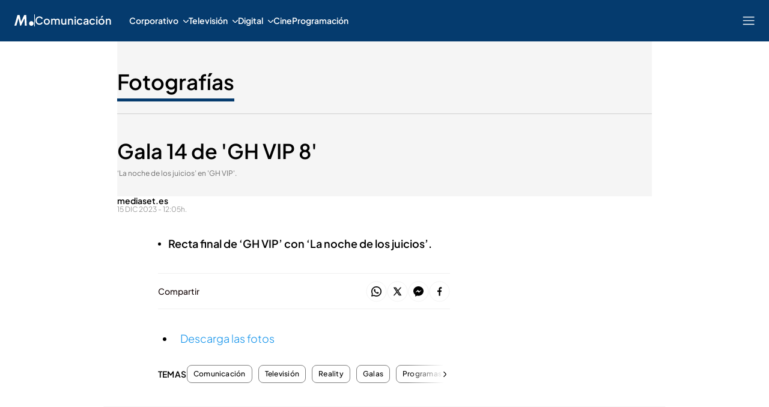

--- FILE ---
content_type: application/x-javascript
request_url: https://baul.mediaset.es/dist-maivs-modules/_astro/fetch-client.CAnFIG-F.js
body_size: -62
content:
import{f as m}from"./fetch.vc7F9YWD.js";import"./performance.Bp35GNHX.js";import"./preload-helper.CmsKOCeN.js";import"./data-external-api.vIMLi7u1.js";import"./get-external-api-config.eYP3zuW2.js";const h=async(e,a,t,r,o,p,i)=>await m(e,a||"GET",t||null,r,o,i);export{h as fetchDataSource};

--- FILE ---
content_type: application/x-javascript
request_url: https://baul.mediaset.es/dist-maivs-modules/_astro/fetch.vc7F9YWD.js
body_size: 376
content:
import{E as C,g as w,a as x,s as R,b as d,e as c,M}from"./performance.Bp35GNHX.js";import{R as E}from"./data-external-api.vIMLi7u1.js";const N=async()=>{if(x()===C.SERVER)try{const t=await w();t&&(t.error=!0)}catch(t){LogEvent({fn:"setErrorHeader",type:EVENT_TYPE.FUNCTION,msg:`Failed to get store: ${t}`})}},H=async(t,s,e,a,r,o,n,i)=>{let u=R(M.FETCH,{url:t});const f=t||"",l=s||"GET",p=e||{},m=a&&JSON.stringify(a)||null;u=d(u,{startRequest:performance.now()});try{const t=await fetch(f,{method:l,headers:p,body:m,signal:o,redirect:"manual"}),s=t.clone();if(t.status>=300&&t.status<400){const s=t.headers.get("location");return{status:t.status,isRedirected:!0,url:s}}const e=t.body?.getReader();if(e)for(;;){const{done:t}=await e.read();if(t)break}return s.ok?(n?.(),c(u,{ok:t.status<400,status:t.status,response:s}),r===E.TEXT?s.text():r===E.JSON?s.json():s):(n?.(),c(u,{ok:t.status<400,status:t.status}),{error:t.status})}catch(t){return i?.(t),u=d(u,{startResponse:performance.now(),startResponseTime:(new Date).getTime()}),c(u,{ok:!1,status:0,response:t}),await N(),{error:500}}finally{n?.()}};export{H as f};